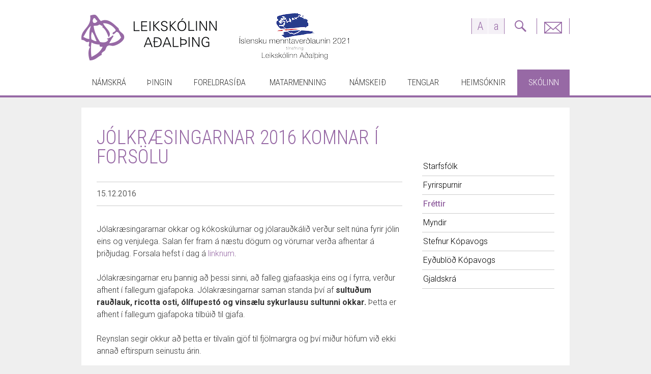

--- FILE ---
content_type: text/html; charset=iso-8859-1
request_url: https://www.adalthing.is/is/skolinn/frettir/jolkraesingarnar-2016-komnar-i-forsolu
body_size: 5088
content:
<!DOCTYPE html PUBLIC "-//W3C//DTD XHTML 1.0 Transitional//EN" "http://www.w3.org/TR/xhtml1/DTD/xhtml1-transitional.dtd">
<!--
		Stefna ehf. - Moya Vefumsjónarkerfi
		- - - - - - - - - - - - - - - - - -
		http://www.moya.is - stefna@stefna.is

		Moya - Útgáfa 1.16.1
		- - - - - - - - - - - - - - - - - -
-->
<html 
	xmlns:og="http://opengraphprotocol.org/schema/"
	xmlns:fb="http://www.facebook.com/2008/fbml"
	xmlns="http://www.w3.org/1999/xhtml"
	xml:lang="is"
	lang="is">
<head>
	<meta http-equiv="Content-Language" content="is" />
	<meta http-equiv="Content-Type" content="text/html; charset=iso-8859-1" />
	<meta name="description" content="Jólakræsingararnar okkar og kókoskúlurnar og jólarauðkálið verður selt núna fyrir jólin eins og venjulega. Salan fer fram á næstu dögum og vörurnar verða" />
	<meta name="author" content="Aðalþing" />
	<meta name="generator" content="Moya 1.16.1" />
	<meta property="og:image" content="https://www.adalthing.is/static/themes/2014/images/og.png?v15"/>
	<meta property="og:url" content="https://www.adalthing.is/is/skolinn/frettir/jolkraesingarnar-2016-komnar-i-forsolu"/>
	<meta property="og:site_name" content="Leiksk&oacute;linn A&eth;al&thorn;ing"/>
	<meta property="og:description" content="J&oacute;lakr&aelig;singararnar okkar og k&oacute;kosk&uacute;lurnar og j&oacute;larau&eth;k&aacute;li&eth; ver&eth;ur selt n&uacute;na fyrir j&oacute;lin eins og venjulega. Salan fer fram &aacute; n&aelig;stu d&ouml;gum og v&ouml;rurnar ver&eth;a"/>
	<meta property="og:type" content="article"/>

	<title>Jólkræsingarnar 2016 komnar í forsölu | Leikskólinn Aðalþing</title>
	<link href="/is/feed" rel="alternate" type="application/rss+xml" title="RSS - Fréttir" />
	<link href="/static/mcss/mcss_2014_20211019_125319.safari.css?v15" media="screen" rel="stylesheet" type="text/css" />
	<link href="https://fonts.googleapis.com/css?family=Roboto:300,400,500,700|Roboto+Condensed:300,400,700" media="screen" rel="stylesheet" type="text/css" />
	<link href="/_moya/js/jquery/fancybox/2.1.4/jquery.fancybox.css?v15" media="screen,projection" rel="stylesheet" type="text/css" />
	<link href="/static/themes/2014/print.css?v15" media="print" rel="stylesheet" type="text/css" />
	<link href="/is/skolinn/frettir/jolkraesingarnar-2016-komnar-i-forsolu" rel="canonical" />
	<link href="/favicon.ico" rel="icon" type="image/x-icon" />
	<link href="/favicon.ico" rel="shortcut icon" type="image/x-icon" />
	<script type="text/javascript" src="/_moya/js/jquery/core/jquery-1.6.4.min.js?v15"></script>
	<script type="text/javascript" src="/_moya/js/moya.js?v15"></script>
	<script type="text/javascript" src="/_moya/js/jquery/fancybox/2.1.4/jquery.fancybox.pack.js?v15"></script>
	<script type="text/javascript" src="/_moya/js/jquery/cookie/jquery.cookie.js?v15"></script>
	<script type="text/javascript" src="/static/themes/2014/js/site.js?v15"></script>	
	
</head>
<body class="news newsView">
	<a name="siteTop" id="siteTop" class="hide">&nbsp;</a>
		
	<div id="page">
				<div id="content">
			<div id="access" class="hide">
				<h4>Flýtilyklar</h4>
				<ul>
					<li><a href="#mainmenu">Valmynd</a></li>
					<li><a href="#center">Meginm&aacute;l</a></li>
					<li><a href="#divisions">Deildarval</a></li>
				</ul>
			</div>
			<div id="header">
				<div class="logo">
					<a href="/is">
						<img alt="Logo" src="/static/themes/2014/images/logo.png"/>
					</a>
					<div class="extraLogo">
						<img alt="Íslensku menntaverðlaunin 2021 tilnefning" src="/static/files/utlit/menntalogo.png"/>
					</div>
				</div>
				<div class="background"></div>
			</div>
			<div id="wrapper">
				<div id="container">
					<div id="center">
												<div id="notice">
													</div>
												
<div id="news" class="box">
	<div class="boxTitle"><h1>Jólkræsingarnar 2016 komnar í forsölu</h1></div>
        <div class="boxText">
		<div class="entry noImage">
	<div class="entryInfo">
			<span class="date">
					15.12.2016			</span>
	</div>	<div class="entryContent">
				<p>Jólakræsingararnar okkar og kókoskúlurnar og jólarauðkálið verður selt núna fyrir jólin eins og venjulega. Salan fer fram á næstu dögum og vörurnar verða afhentar á þriðjudag. Forsala hefst í dag á <a href="http://www.adalthing.is/is/moya/formbuilder/index/index/jolakraesingar-2016">linknum</a>.</p>
<p style="text-align: left;">Jólakræsingarnar eru þannig að þessi sinni, að falleg gjafaaskja eins og í fyrra, verður afhent í fallegum gjafapoka. Jólakræsingarnar saman standa því af <strong>sultuðum rauðlauk, ricotta osti, ólífupestó og vinsælu sykurlausu sultunni okkar.</strong> Þetta er afhent í fallegum gjafapoka tilbúið til gjafa.<br /><br />Reynslan segir okkur að þetta er tilvalin gjöf til fjölmargra og því miður höfum við ekki annað eftirspurn seinustu árin.<br /><br />Jólakræsingarnar kosta að þessu sinni ekki nema 2900 krónur. Þær verða afhentar 20. desember og greiðsluseðillinn birtist í heimabanka kaupenda. Eða eins og við segjum; Borða núna - borga seinna.<br /><br />Við bjóðum <strong>Jólarauðkálið</strong> okkar <strong>líka til sölu sérstaklega</strong> að þessu sinni og kostar askjan 700 krónur.<br /><br />Að auki bjóðum við <strong>jólakókoskúlurnar</strong> okkar, sykurlausa sælgætið sem slegist hefur verið um enda er það engu öðru sælgæti líkt. Poki með sex stykkjum af þessum jólakúlum kostar ekki nema 790 krónur.</p>
<p style="text-align: center;"><a href="http://www.adalthing.is/is/moya/formbuilder/index/index/jolakraesingar-2016">Hér er hægt að panta í forsölu. Vörurnar seljast alltaf upp. </a> <br /><br /></p>
<p style="text-align: center;"> </p>
<p style="text-align: center;">Með jólakveðju frá<br />matgæðingunum í Aðalþingi</p>	</div>
	<div class="entryFooter">
				<a class="back" href="" onclick="javascript:history.back();return false;">Til baka</a>
	</div>
	<br class="clear"/>
	</div>

	</div>
</div>											</div>
				</div>
				<div id="left">
					
<div id="mainmenu" class="box">
	<div class="boxTitle"><h3>Valmynd</h3></div>
        <div class="boxText">
		<ul class="menu mmLevel1 " id="mmm-5"><li class="ele-namskra si level1 first ord-1"><a title="Námskrá" href="/is/namskra"><span>Námskrá</span></a></li><li class="ele-thingin si level1 children ord-2"><a title="Þingin" href="/is/thingin"><span>Þingin</span></a><ul class="menu mmLevel2 hide" id="mmm-16"><li class="ele-hrafnathing si level2 children first ord-1"><a title="Hrafnaþing" href="/is/thingin/hrafnathing"><span>Hrafnaþing</span></a><ul class="menu mmLevel3 hide" id="mmm-28"><li class="ele-starfsmenn si level3 first last ord-1"><a title="Starfsmenn" href="/is/thingin/hrafnathing/starfsmenn"><span>Starfsmenn</span></a></li></ul></li><li class="ele-louthing si level2 children ord-2"><a title="Lóuþing" href="/is/thingin/louthing"><span>Lóuþing</span></a><ul class="menu mmLevel3 hide" id="mmm-29"><li class="ele-starfsmenn si level3 first last ord-1"><a title="Starfsmenn" href="/is/thingin/louthing/starfsmenn"><span>Starfsmenn</span></a></li></ul></li><li class="ele-rjupnathing si level2 children ord-3"><a title="Rjúpnaþing" href="/is/thingin/rjupnathing"><span>Rjúpnaþing</span></a><ul class="menu mmLevel3 hide" id="mmm-30"><li class="ele-starfsmenn si level3 first last ord-1"><a title="Starfsmenn" href="/is/thingin/rjupnathing/starfsmenn"><span>Starfsmenn</span></a></li></ul></li><li class="ele-spoathing si level2 children last ord-4"><a title="Spóaþing" href="/is/thingin/spoathing"><span>Spóaþing</span></a><ul class="menu mmLevel3 hide" id="mmm-31"><li class="ele-starfsmenn si level3 first last ord-1"><a title="Starfsmenn" href="/is/thingin/spoathing/starfsmenn"><span>Starfsmenn</span></a></li></ul></li></ul></li><li class="ele-foreldrasida si level1 children ord-3"><a title="Foreldrasíða" href="/is/foreldrasida"><span>Foreldrasíða</span></a><ul class="menu mmLevel2 hide" id="mmm-17"><li class="ele-barnaefni si level2 first last ord-1"><a title="Starfsreglur foreldraráðs og fundargerðir" href="/is/foreldrasida/barnaefni"><span>Starfsreglur foreldraráðs og fundargerðir</span></a></li></ul></li><li class="ele-matarmenning si level1 children ord-4"><a title="Matarmenning" href="/is/matarmenning"><span>Matarmenning</span></a><ul class="menu mmLevel2 hide" id="mmm-23"><li class="ele-inngangur si level2 first ord-1"><a title="Inngangur" href="/is/matarmenning#inngangur"><span>Inngangur</span></a></li><li class="ele-hollur-og-godur-matur si level2 ord-2"><a title="Hollur og góður matur" href="/is/matarmenning#hollur"><span>Hollur og góður matur</span></a></li><li class="ele-myndband-hollur-og-godur-matur si level2 ord-3"><a title="Myndband - hollur og góður matur" href="/is/matarmenning#myndband2"><span>Myndband - hollur og góður matur</span></a></li><li class="ele-hrein-faeda-slowfood si level2 ord-4"><a title="Hrein fæða - slowfood" href="/is/matarmenning#slowfood"><span>Hrein fæða - slowfood</span></a></li><li class="ele-myndband-matur-fra-grunni si level2 ord-5"><a title="Myndband - matur frá grunni" href="/is/matarmenning#myndband1"><span>Myndband - matur frá grunni</span></a></li><li class="ele-um-maltidir-i-adalthingi si level2 ord-6"><a title="Um máltíðir í Aðalþingi" href="/is/matarmenning#maltid"><span>Um máltíðir í Aðalþingi</span></a></li><li class="ele-undirbuningur-breytinga si level2 ord-7"><a title="Undirbúningur breytinga" href="/is/matarmenning#undirbuningur"><span>Undirbúningur breytinga</span></a></li><li class="ele-fyrsti-thattur-undirbunings si level2 ord-8"><a title="Fyrsti þáttur undirbúnings" href="/is/matarmenning#fyrsti"><span>Fyrsti þáttur undirbúnings</span></a></li><li class="ele-annar-thattur-undirbunings si level2 ord-9"><a title="Annar þáttur undirbúnings" href="/is/matarmenning#annar"><span>Annar þáttur undirbúnings</span></a></li><li class="ele-thridji-thattur-undirbunings si level2 ord-10"><a title="Þriðji þáttur undirbúnings " href="/is/matarmenning#tridji"><span>Þriðji þáttur undirbúnings </span></a></li><li class="ele-fjordi-thattur-undirbunings si level2 ord-11"><a title="Fjórði þáttur undirbúnings " href="/is/matarmenning#fjordi"><span>Fjórði þáttur undirbúnings </span></a></li><li class="ele-myndband-verkfaeri-vid-haefi si level2 ord-12"><a title="Myndband - verkfæri við hæfi" href="/is/matarmenning#myndband3"><span>Myndband - verkfæri við hæfi</span></a></li><li class="ele-kennslufraedi-ad-baki-matstofunnar si level2 ord-13"><a title="Kennslufræði að baki matstofunnar" href="/is/matarmenning#kennslufr"><span>Kennslufræði að baki matstofunnar</span></a></li><li class="ele-valdefling-barna si level2 ord-14"><a title="Valdefling barna" href="/is/matarmenning#valdefla"><span>Valdefling barna</span></a></li><li class="ele-myndband-hladbord si level2 ord-15"><a title="Myndband - hlaðborð" href="/is/matarmenning#myndband4"><span>Myndband - hlaðborð</span></a></li><li class="ele-myndband-simat-barnanna si level2 ord-16"><a title="Myndband - símat barnanna" href="/is/matarmenning#myndband5"><span>Myndband - símat barnanna</span></a></li><li class="ele-sjalfbaerni si level2 ord-17"><a title="Sjálfbærni" href="/is/matarmenning#sjalfbarni"><span>Sjálfbærni</span></a></li><li class="ele-myndband-audaefi-natturunnar si level2 ord-18"><a title="Myndband - auðæfi náttúrunnar" href="/is/matarmenning#myndband6"><span>Myndband - auðæfi náttúrunnar</span></a></li><li class="ele-fjolbreytni si level2 ord-19"><a title="Fjölbreytni" href="/is/matarmenning#fjolbreytni"><span>Fjölbreytni</span></a></li><li class="ele-laera-ad-thekkja-eigid-magamal si level2 ord-20"><a title="Læra að þekkja eigið magamál" href="/is/matarmenning#magamal"><span>Læra að þekkja eigið magamál</span></a></li><li class="ele-myndband-thekkja-sitt-magamal si level2 ord-21"><a title="Myndband - þekkja sitt magamál" href="/is/matarmenning#myndband7"><span>Myndband - þekkja sitt magamál</span></a></li><li class="ele-fagurfraedilegir-eiginleikar si level2 ord-22"><a title="Fagurfræðilegir eiginleikar" href="/is/matarmenning#fagur"><span>Fagurfræðilegir eiginleikar</span></a></li><li class="ele-myndband-fagurfraedi-i-matstofunni si level2 ord-23"><a title="Myndband - fagurfræði í matstofunni" href="/is/matarmenning#myndband8"><span>Myndband - fagurfræði í matstofunni</span></a></li><li class="ele-eftirfylgni-og-mat si level2 ord-24"><a title="Eftirfylgni og mat" href="/is/matarmenning#mat"><span>Eftirfylgni og mat</span></a></li><li class="ele-umsogn-foreldrarads-adalthings si level2 ord-25"><a title="Umsögn foreldraráðs Aðalþings" href="/is/matarmenning#for"><span>Umsögn foreldraráðs Aðalþings</span></a></li><li class="ele-askoranir si level2 ord-26"><a title="Áskoranir" href="/is/matarmenning#askorun"><span>Áskoranir</span></a></li><li class="ele-heimildir-og-lesefni si level2 ord-27"><a title="Heimildir og lesefni" href="/is/matarmenning#heimildir"><span>Heimildir og lesefni</span></a></li><li class="ele-matstofa-adalthings-matarmenning-sjalfbaerni-valdefling si level2 ord-28"><a title="PDF skjal - Matstofa Aðalþings - matarmenning – sjálfbærni – valdefling" href="http://www.adalthing.is/static/files/matarmenning/texti-um-matarmenningu-i-adalthingi.pdf"><span>PDF skjal - Matstofa Aðalþings - matarmenning – sjálfbærni – valdefling</span></a></li><li class="ele-undirtengill-2 si level2 ord-29"><a title="Fyrirlestur um matarmenningu í Aðalþingi" href="http://upptokur.hi.is/player/?r=ad1de228-fb02-4f55-a378-a2c40f4066bc"><span>Fyrirlestur um matarmenningu í Aðalþingi</span></a></li><li class="ele-myndband-um-matstofuna-i-adalthingi si level2 last ord-30"><a title="Myndband um matstofuna í Aðalþingi" href="https://www.youtube.com/watch?v=qmfT6H-heUI"><span>Myndband um matstofuna í Aðalþingi</span></a></li></ul></li><li class="ele-namskeid si level1 ord-5"><a title="Námskeið" href="/is/namskeid"><span>Námskeið</span></a></li><li class="ele-tenglar si level1 ord-6"><a title="Tenglar" href="/is/tenglar"><span>Tenglar</span></a></li><li class="ele-heimsoknir si level1 children ord-7"><a title="Heimsóknir" href="/is/heimsoknir"><span>Heimsóknir</span></a><ul class="menu mmLevel2 hide" id="mmm-21"><li class="ele-umsokn si level2 first last ord-1"><a title="Umsókn" href="/is/heimsoknir/umsokn"><span>Umsókn</span></a></li></ul></li><li class="ele-skolinn si level1 selectedLevel1 children last ord-8"><a title="Skólinn" href="/is/skolinn"><span>Skólinn</span></a><ul class="menu mmLevel2 " id="mmm-22"><li class="ele-starfsfolk si level2 first ord-1"><a title="Starfsfólk" href="/is/skolinn/starfsfolk"><span>Starfsfólk</span></a></li><li class="ele-fyrirspurnir si level2 ord-2"><a title="Fyrirspurnir" href="/is/skolinn/fyrirspurnir"><span>Fyrirspurnir</span></a></li><li class="ele-frettir si level2 selectedLevel2 active ord-3"><a title="Fréttir" href="/is/skolinn/frettir"><span>Fréttir</span></a></li><li class="ele-myndir si level2 ord-4"><a title="Myndir" href="/is/skolinn/myndir"><span>Myndir</span></a></li><li class="ele-stefnur-kopavogs si level2 ord-5"><a title="Stefnur Kópavogs" href="/is/skolinn/stefnur-kopavogs"><span>Stefnur Kópavogs</span></a></li><li class="ele-eydublod-kopavogs si level2 ord-6"><a title="Eyðublöð Kópavogs" href="/is/skolinn/eydublod-kopavogs"><span>Eyðublöð Kópavogs</span></a></li><li class="ele-gjaldskra si level2 last ord-7"><a title="Gjaldskrá" href="/is/skolinn/gjaldskra"><span>Gjaldskrá</span></a></li></ul></li></ul>
	</div>
</div>									</div>
				<div id="right">
										
<div id="box_sitemap_1" class="box box_sitemap box_ord_0 first">
	
        <div class="boxText">
		<ul class="menu mmLevel2 " id="-22"><li class="ele-starfsfolk si level2 first ord-1"><a title="Starfsfólk" href="/is/skolinn/starfsfolk"><span>Starfsfólk</span></a></li><li class="ele-fyrirspurnir si level2 ord-2"><a title="Fyrirspurnir" href="/is/skolinn/fyrirspurnir"><span>Fyrirspurnir</span></a></li><li class="ele-frettir si level2 selectedLevel2 active ord-3"><a title="Fréttir" href="/is/skolinn/frettir"><span>Fréttir</span></a></li><li class="ele-myndir si level2 ord-4"><a title="Myndir" href="/is/skolinn/myndir"><span>Myndir</span></a></li><li class="ele-stefnur-kopavogs si level2 ord-5"><a title="Stefnur Kópavogs" href="/is/skolinn/stefnur-kopavogs"><span>Stefnur Kópavogs</span></a></li><li class="ele-eydublod-kopavogs si level2 ord-6"><a title="Eyðublöð Kópavogs" href="/is/skolinn/eydublod-kopavogs"><span>Eyðublöð Kópavogs</span></a></li><li class="ele-gjaldskra si level2 last ord-7"><a title="Gjaldskrá" href="/is/skolinn/gjaldskra"><span>Gjaldskrá</span></a></li></ul>
	</div>
</div>				</div>
			</div>
			<div id="footer"></div>
			
<div id="divisions" class="box">
	<div class="boxTitle"><h3>Svæði</h3></div>
        <div class="boxText">
		<ul class="menu"><li class="is selected"><a href="/is"><span>Íslenska</span></a></li><li class="kristjan"><a href="23"><span>jamm</span></a></li></ul>
	</div>
</div>
			<div id="webtree">
				<a href="/is/moya/sitemap"><span>Veftré</span></a>
			</div>
			<div id="qn">
				<a id="qnContact" href="/is/skolinn/fyrirspurnir" title="Fyrirspurnir">Fyrirspurnir</a>
				<div id="searchBox">
					<form id="searchForm" name="searchForm" method="get" action="/is/moya/search/index/search">
<div id="elm_q" class="elm_text elm"><label for="q" class="noscreen optional">Leita</label>

<span class="lmnt"><input type="text" name="q" id="q" value="" alt="Leita..." class="text searchQ" /></span></div>
<div id="elm_submit" class="elm_submit elm">
<input type="submit" id="searchSubmit" value="Leita" /></div></form>				</div>
				<ul class="menu fontselect">
					<li class="fontLarger">
						<a href="#" title="Bigger font" id="fontBig">A</a>
					</li>
					<li class="fontLarger">
						<a href="#" title="Smaller font" id="fontSmall">a</a>
					</li>
				</ul>
			</div>
		</div>
	</div>
	<div id="footerInfo">
		<div id="footerContent">
			<div class="footerContent">
				<p>Leikskólinn Aðalþing  |  Aðalþingi 2  |  203 Kópvogur  |  S. 5150930  |  <a href="mailto:adalthing@adalthing.is">adalthing@adalthing.is</a> <a class="footerFb" href="https://is-is.facebook.com/people/A%C3%B0al%C3%BEing-Leiksk%C3%B3li/100004179513027" target="_blank"><img class="null" title="Aðalþing á Facebook" src="/static/files/utlit/fb.png" alt="Aðalþing á Facebook" /></a></p>			</div>
		</div>
		<div class="footerExtra">
			<a href="http://www.moya.is/?utm_source=footer&amp;utm_medium=logo&amp;utm_campaign=moya" target="_blank" class="login" id="moyaLoginLogo" title="Moya Vefumsjónarkerfi">moya</a><div id="fb-root"></div>
<script>(function(d, s, id) {
  var js, fjs = d.getElementsByTagName(s)[0];
  if (d.getElementById(id)) return;
  js = d.createElement(s); js.id = id;
  js.src = "//connect.facebook.net/is_IS/all.js#xfbml=1&appId=";
  fjs.parentNode.insertBefore(js, fjs);
}(document, 'script', 'facebook-jssdk'));</script>		</div>
	</div>
	
<script type="text/javascript">
<!--//--><![CDATA[//><!--

			moya.division = 'is';
			moya.lang = 'is';
			moya.login.init('moyaLoginLogo', 'is');
			moya.fancybox.init();
		
$(function() { $("a.fancybox").fancybox({ helpers:{ title:{ type:"inside" },media:true },openEffect:"elastic",closeEffect:"elastic" }); });
$(function() { $("a.slideshow").fancybox({ helpers:{ title:{ type:"inside" },buttons:true,media:true },openEffect:"elastic",closeEffect:"elastic",playSpeed:4000,prevEffect:"none",nextEffect:"none",closeBtn:false }); });
$(function() { moya.search.init(); });

//--><!]]>
</script>
</body>
</html>


--- FILE ---
content_type: text/css
request_url: https://www.adalthing.is/static/mcss/mcss_2014_20211019_125319.safari.css?v15
body_size: 11155
content:
/* --------------------------------------------------------------

   reset.css
   * Resets default browser CSS.

   Based on work by Eric Meyer:
   * meyerweb.com/eric/tools/css/reset/
     v1.0 | 20080212
   
-------------------------------------------------------------- */

html, body, div, span, applet, object, iframe,
h1, h2, h3, h4, h5, h6, p, blockquote, pre,
a, abbr, acronym, address, big, cite, code,
del, dfn, em, font, ins, kbd, q, s, samp,
small, strike, strong, sub, sup, tt, var,
b, u, i, center,
dl, dt, dd, ol, ul, li,
fieldset, form, label, legend {
	margin: 0;
	padding: 0;
	border:0;
	outline: 0;
	font-size: 100%;
	vertical-align: baseline;
	background: transparent;
}

table, caption, tbody, tfoot, thead, tr, th, td {
	padding: 0;
}
/* table can't have margin: 0; then align center wont work. @thrstn */
caption, tbody, tfoot, thead, tr, th, td {
	margin: 0;
}

blockquote, q {
	quotes: none;
}
blockquote:before, blockquote:after,
q:before, q:after {
	content: '';
	content: none;
}

/* remember to define focus styles! */
:focus {
	outline: 0;
}

/* remember to highlight inserts somehow! */
ins {
	text-decoration: none;
}
del {
	text-decoration: line-through;
}

/* tables still need 'cellspacing="0"' in the markup */
table {
	border-collapse: collapse;
	border-spacing: 0;
}

/* --------------------------------------------------------------

   typography.css
   * Sets up some sensible default typography.

   Based on work by:
   * Nathan Borror     [playgroundblues.com]
   * Jeff Croft        [jeffcroft.com]
   * Christian Metts   [mintchaos.com]
   * Wilson Miner      [wilsonminer.com]

   Read more about using a baseline here:
   * alistapart.com/articles/settingtypeontheweb

-------------------------------------------------------------- */

/* Headings
-------------------------------------------------------------- */

h1,h2,h3,h4,h5,h6 { font-weight: 700;line-height:1.2 }
h1 { font-size: 2.5em; margin-bottom: 0.5em; }
h2 { font-size: 1.8em; margin-bottom: 0.75em; }
h3 { font-size: 1.5em; margin-bottom: 1em; }
h4 { font-size: 1.2em; margin-bottom: 1.25em; }
h5 { font-size: 1em; font-weight: bold; margin-bottom: 1.5em; }
h6 { font-size: 1em; font-weight: bold; }

h1 img, h2 img, h3 img,
h4 img, h5 img, h6 img {
  margin:0;
}


/* Text elements
-------------------------------------------------------------- */

p           { margin: 0 0 1.5em;}

blockquote  { margin: 1.5em; color: #666; font-style: italic; }
strong      { font-weight: bold; }
small	    { font-size: 0.834em;}
em,dfn      { font-style: italic;}
dfn         { font-weight: bold; }
sup, sub    { line-height: 0; }
sub 	    { vertical-align:sub}
sup	    { vertical-align:super}

abbr,
acronym     { border-bottom: 1px dotted #666; }
address     { margin: 0 0 1.5em; font-style: italic; }
del         { color:#666; }

pre,code    { margin: 1.5em 0; white-space: pre; }
tt          { display: block; margin: 1.5em 0; line-height: 1.5; }
pre,code,tt { font: 1em 'andale mono', 'lucida console', monospace; line-height: 1.5; }


/* Lists
-------------------------------------------------------------- */

li ul,
li ol       { margin:0 1.5em; }
ul, ol      { margin: 0 1.5em 1.5em 3em; }

ul          { list-style: square outside; }
ul ul	    { list-style: circle outside; }
ol          { list-style: decimal outside; }
ol ol	    { list-style: lower-alpha outside; }

dl          { margin: 0 0 1.5em 0; }
dl dt       { font-weight: bold; }
dd          { margin:0 0 0 1.5em;}


/* Tables
-------------------------------------------------------------- */

th          { font-weight:700;font-size:90%;border-bottom:1px solid #eee; }
th,td       { padding: 2px; }
tfoot       { font-style: italic; }


/* Misc classes
-------------------------------------------------------------- */

.small      { font-size: .8em; margin-bottom: 1.875em; line-height: 1.875em; }
.large      { font-size: 1.2em; line-height: 2.5em; margin-bottom: 1.25em; }
.noscreen,
.hidden,
.hide       { display: none; }
.clear		{ clear:both; }

/* --------------------------------------------------------------

   forms.css
   * Sets up some default styling for forms
   * Gives you classes to enhance your forms

   Usage:
   * For text fields, use class .title or .text

-------------------------------------------------------------- */

label       { font-weight:400;font-size:13px;line-height:26px; }
fieldset    { padding:1.4em; margin: 0 0 1.5em 0; border: 1px solid #ccc; }
legend      { font-weight: bold; padding: 0 1em; }


/* Form fields
-------------------------------------------------------------- */

input, textarea, select, button {
	margin-bottom:0.1em;
	padding:4px;
}

input.text, input[type=text], input[type=password] {
	border: 1px solid #ccc;
}
input.submit, input[type=submit],
input.cancel, button {
	padding:3px 6px;
}

textarea { 
	width:98%;
	height:100px;
	font-size:1em;
	border:1px solid #ccc;
}

form dd {
	margin:0 0 10px;	
}

form ul.errors {
	list-style:none;
	border:1px solid #73000e;;
	width:50%;
	padding:4px 8px;
	font-size:10px;
	background:#f8caca;
	margin:0;
}

/* Success, notice and error boxes
-------------------------------------------------------------- */
.message {
	max-width:950px;
}
.message .error,
.message .success,
.message .fatalerror,
.message .warning,
.message .notice {
    border-style:solid;
    border-width:1px;
    padding:12px 12px 12px 48px;
    color:#111;
}
.message .fatalerror {
    background:#411419 url('/_moya/images/modules/Stop.png') no-repeat 8px 50%;
    border-color:#8e111e;
    font-weight:700;
    color:#fff;
}
.message .error {
	background:#f8caca url('/_moya/images/modules/Close.png') no-repeat 8px 50%;
    border-color:#73000e;
}
.message .success {
	background:#cec url('/_moya/images/modules/Confirm.png') no-repeat 8px 50%;
    border-color:#52894e;
}
.message .warning{
	background:#fbf4de url('/_moya/images/modules/Warning.png') no-repeat 8px 50%;
    border-color:#e0d2a3;
}

.message .notice {
    background:#dbe5f4 url('/_moya/images/modules/Info.png') no-repeat 8px 50%;
    border-color:#5e7b8f;
}
.labelled {
	color: #999;
}

small.description {
    display:block;
}

/********************
* Formbuilder styles
*********************/

div.elm_text .size_small, .elm_emailAddress .size_small  {
	width:100px;
}
div.elm_text .size_medium, .elm_emailAddress .size_medium {
	width:200px;
}
div.elm_text .size_large, .elm_emailAddress .size_large  {
	width:300px;
}
div.elm_textarea .size_small {
	height:100px;
}
div.elm_textarea .size_medium {
	height:200px;
}
div.elm_textarea .size_large {
	height:300px;
}
div.elm_radio span.lmnt label {
	display:inline;
	border:none;
	background-color:#fff;
	height:auto;
}
div.elm_captcha .captchaImg {
    margin-bottom: 5px;
}
div.elm {
	margin-bottom: 10px;
}
div.elm label {
	display:block;
}
div.elm label.hidden {
    display: none;
}
body.admin div.elm label.hidden {
    display: block;
}
div.elm_checkbox label {
	display:inline;
}
div.elm .error {
	font-size:10px;
	background-color:#f8caca;
	border: 1px solid #73000e;
	padding:2px;
}
div.elm_controls {
	margin-top:10px;
}

#formbuilder div.elm_controls {
    clear:left;
}

.elm_multiCheckbox br {
    display:none;
}

fieldset.col2 {
    float:left;
    width:48%;
    margin-right: 2%;
    box-sizing:border-box;
    -moz-box-sizing:border-box;
    -webkit-box-sizing:border-box;
}

fieldset.col1 {
    clear:left;
}

fieldset.hideLegend legend {
    display:none;
}

fieldset.hideBorder {
    border: none;
    margin: 0;
    padding: 0;
}
/* Notað í formbuilder, má kannski laga til þar */
form div.error {
   border:1px solid #73000e;;
   width:50%;
   padding:4px 8px;
   font-size:10px;
   background:#f8caca;
   margin:0;
}
img.icon {
	vertical-align:middle;
}
a .icon {
	border:0;
}
.jip .icon {
	margin-right:4px;
}

li.icon{
	padding-left:10px;
}

li.icon > a {
	background-image:url('/_moya/icons/Package.png') !important;
	background-repeat: no-repeat !important;
	background-position: 10px 50% !important;
}

li.icon.news > a {background-image:url('/_moya/icons/News.png') !important;}
li.icon.gallery > a {background-image:url('/_moya/icons/Photo_Double.png') !important}
li.icon.elfinder > a,li.icon.fileman > a {background-image:url('/_moya/icons/File_Closed.png') !important;}
li.icon.page > a {background-image:url('/_moya/icons/Document.png') !important;}
li.icon.mainmenu > a {background-image:url('/_moya/icons/Relationship_Data.png') !important;}
li.icon.sitemap > a {background-image:url('/_moya/icons/Relationship_Data.png') !important;}
li.icon.user > a {background-image:url('/_moya/icons/User.png') !important;}
li.icon.users > a {background-image:url('/_moya/icons/Group.png') !important;}
li.icon.settings > a {background-image:url('/_moya/icons/Settings.png') !important;}
li.icon.logout > a {background-image:url('/_moya/icons/Arrow_Undo.png') !important;}
li.icon.adman > a {background-image:url('/_moya/icons/Schedule_Verb.png') !important;}
li.icon.fyrirspurnir > a {background-image:url('/_moya/icons/Contact.png') !important;}
li.icon.konnun > a {background-image:url('/_moya/icons/Chart_Bar.png') !important;}
li.icon.search > a {background-image:url('/_moya/icons/Search.png') !important;}
li.icon.tube > a {background-image:url('/_moya/icons/Movie.png') !important;}
li.icon.user > a {background-image:url('/_moya/icons/User.png') !important;}
li.icon.mailinglist > a {background-image:url('/_moya/icons/Entry.png') !important;}
li.icon.rssreader > a {background-image:url('/_moya/icons/RSS.png') !important;}
li.icon.forums > a {background-image:url('/_moya/icons/Conversation.png') !important;}
li.icon.employees > a {background-image:url('/_moya/icons/Group.png') !important;}
li.icon.deildarstjorn > a {background-image:url('/_moya/icons/Hierarchy.png') !important;}
li.icon.mos > a {background-image:url('/_moya/icons/Shopping_Cart_Secure.png') !important;}
li.icon.look > a {background-image:url('/_moya/icons/Colour_Palette.png') !important;}
li.icon.logger > a {background-image:url('/_moya/icons/History.png') !important;}
li.icon.efnisflokkar > a {background-image:url('/_moya/icons/Category.png') !important;}
li.icon.boxman > a {background-image:url('/_moya/icons/Schedule_Noun.png') !important;}
li.icon.module > a {background-image:url('/_moya/icons/Module.png') !important;}
li.icon.formbuilder > a {background-image:url('/_moya/icons/Form.png') !important;}


.entries{
	margin:0;
}
.entry{
	list-style:none;
	margin-top:0.5em;
}
.entryTitle{
	margin:0 4px 0 0;
}
.entryContent{
	clear:left;
}
.entryFooter{
	clear:both;
}
.entryInfo{
	font-size:10px;
	clear:left;
}
.entries .entryInfo {
    clear: none;
}
.entryImage{
	float:left;
}
.entryImage img {
	border:0;
}
.entryImageText{
	max-width: 100%;
	padding:0 1em 1em;
	font-style:italic;
	text-align:center;
}
.entryResources li {
	list-style:none;
}
.entryLabel{
	font-weight:700;
}
.entryValue{
	margin-bottom:1em;
}

/** MODULE SPECIFIC **/

/*adverts*/
#adman .preview, #adman #tab1 > img {
	float:right;
	margin:10px;
	max-width:320px;
	max-height:320px;
	height: auto;
}
#adman .preview img{
	width:100% !important;
	height:auto !important;
}

.strevda ul {
	list-style:none;
	margin:0;
}
.strevda li {
	position:relative;
}
.strevda .typetag {
	font-size:9px;
	text-transform: uppercase;
	background:#eee;
	background:rgba(0, 0, 0, 0.1);
	color:#666;
	padding:1px 4px;

	position:absolute;
	top:-14px;
	left:0;
}
	.strevda .typetag.type2 {
		background:#ff9;
		background:rgba(255, 255, 120, 0.4);
		color:#990;
	}

/*employees*/
#employees .entryImage {
	float:right;
}
#employees .sub {
	padding-left:1em;
}
#employees .staff {
	margin-bottom:14px
}
#center #employees .branch {
	margin-bottom:0;
	padding-bottom:8px;
	clear:left;
}
#employees .toolbar,#employees .branch {
	border-bottom:1px solid #ccc;
}
	#center #employees .branch a {
		color:#000
	}
#employees .toolbar,#employees .staff {
	float:left;
	width:100%;
	clear:left;
}
#employees .open {
	padding:1px;
	outline:1px solid #ccc;
	border:1px solid #fff;
	background:#f2f2f2;
	-moz-box-sizing:border-box;
	-webkit-box-sizing:border-box;
	box-sizing:border-box;
}
	#employees .toolbar li {
		float:left;
		display:block;
		padding:5px 0;
		margin-right:0;
		cursor:pointer;
	}
	#employees .open li {
		padding:3px 0 4px;
	}
	#employees .toolbar .first {
		width:40%;
		padding-left:4px;
	}
	#employees .open .first {
		padding-left:2px;
		padding-right:2px;
	}
	#employees .toolbar .middle {
		width:30%
	}
	#employees .toolbar .last {
		width:29%
	}
#employees .staff .content {
	border:1px solid #ccc;
	border-top:0;
	padding:10px;
	clear:left;
	-moz-box-sizing:border-box;
	-webkit-box-sizing:border-box;
	box-sizing:border-box;
	width:100%;
}
	#employees .content .image {
		float:left;
	}
		#employees .content .image img {
			border:1px solid #ccc;
			margin:3px 12px 10px 0;
		}
	#employees .content .description {
		overflow:auto
	}
		#employees .content .extra li {
			display:inline-block;
			margin-right:10px;
		}
#employees .content .actions {
	float:left;
	position:absolute;
	background:#fff;
	margin-top:3px;
	padding:0 3px 4px 3px;
	border-right:1px solid #ccc;
	border-bottom:1px solid #ccc;
}
#employees .noImage .actions {
	border:0;
	position:relative;
	float:none;
}

/*fileman*/
#filemanBrowser, #filemanToolbar {
	font-size:0.917em;
}
	#filemanBrowser .mimeicon {
		vertical-align:middle;
	}
	#filemanBrowser .folder {
		font-weight:700;
	}
#filemanToolbar {
	padding:6px 8px 10px;
	height:14px;
	background:url('/_moya/images/admin/admin_bg_white.png') repeat-x 0 0;
	border:1px solid #ddd;
}
	#filemanToolbar a{
		color:#333;
		text-decoration:none;
		margin-right:8px;
	}
	#filemanToolbar a:hover {
		text-decoration:underline;
	}
	#filemanToolbar input {
		float:right;
		width:210px;
		margin-top:-2px;
	}
	#filemanToolbar .icon {
		margin-right:4px;
	}

/*formbuilder*/
/********************
* Grid
*********************/

#formbuilder .grid .invisible {
	color:#aaa;
}

/********************
* Preview
*********************/
#formbuilder .preview_button {
	/*float:right;
	margin-top:-52px;*/
	width:148px;
	margin-bottom: 20px;
	font-weight: bold;
}
	#formbuilder .preview_icon_edit {
		background:url(/_moya/icons/Zoom_In.png) center right no-repeat;
		white-space:nowrap;
	}
	#formbuilder .preview_icon_preview {
		background:url(/_moya/icons/Write.png) center right no-repeat;
		white-space:nowrap;
	}
	#formbuilder .preview_icon_loading {
		background:url(/_moya/icons/Archive.png) center right no-repeat;
		white-space:nowrap;
	}
/********************
* Canvas
*********************/

#formbuilder .wrapper {
	position:relative;
}

#formbuilder .canvas {
	width:730px;
	float:left;
}
	#formbuilder .design_form {
		min-height: 300px;
	}
	#formbuilder .design_form .elm {
		margin-bottom:10px;
		position:relative;
		border: 1px solid #ddd;
		padding:5px;
		min-height: 25px;
	}
		#formbuilder .design_form .elm_pagebreak {
			font-size:16px;
			text-align:center;
			min-height:25px;
			border: 1px dashed #ddd;
		}
		#formbuilder .design_form .elm .controls {
			display:none;
			position:absolute;
			text-align:right;
			top:0px;
			right:0px;
			padding:3px;
			font-size:10px;
		}
			#formbuilder .design_form .elm .controls:hover {
				cursor:pointer;
			}
		#formbuilder .design_form .elm:hover {
			background-color: #eee;
			cursor: move;
		}
		#formbuilder .design_form label:hover {
			cursor: move;
		}
		#formbuilder .design_form label span:hover {
			cursor: text;
			background-color: #FCEFA1;
		}
		#formbuilder .design_form .label_edit {
			font-size:11px;
			font-weight:700;
			background-color:#FCEFA1;
			width:200px;
			padding: 5px;
		}
		#formbuilder .design_form .label_ok {
			margin-left:5px;
			text-decoration:none;
		}
#formbuilder .canvas_footer {
	border-top: 1px solid #DDDDDD;
	width:730px;
	padding:10px 0 10px 0;
	clear:left;
}
#formbuilder .empty_placeholder {
	color: #aaa;
}
#formbuilder .elm {
    overflow: hidden;
}
#formbuilder .elm_payment label.quantity {
    clear: both;
    float: left;
    margin-right: 10px;
}
#formbuilder .elm_payment input {
    float: left;
    width: 35px;
}
#formbuilder .elm_payment .price {
    float: left;
}

/********************
* Palette
*********************/

#formbuilder .item_menu {
	position:fixed;
	right:20px;
	top:50px;
	z-index:9999;
}
#formbuilder .palette {
	border-bottom: 1px solid #aaa;
	margin-bottom:20px;
	display: none;
}

	#formbuilder .palette .item {
		padding:8px;
	}
		#formbuilder .palette .item:hover {
			cursor: move;
		}
		#formbuilder .palette .collapsed {
			display:none;
		}
		#formbuilder .palette .icon_go, .palette .icon_down {
			position:absolute;
			top:8px;
			left:5px;
		}
		#formbuilder .palette .icon_go {
			display:none;
		}

		#formbuilder .icon_group {
			position:absolute;left:80%;top:5px;
		}

		#formbuilder .item_group div {
			padding: 8px 0 8px 30px;
		}

		#formbuilder .item_list .last {
			border-bottom:none;
		}

		#formbuilder .item_group {
			position:relative;
			cursor:pointer;
		}

#formbuilder div.palette_header.open {
	background: url(/_moya/images/formbuilder_palette_header_down_bg.png) no-repeat;
	width: 150px;
	height: 16px;
	text-indent: -9999px;
	cursor: default;
}
#formbuilder div.palette_header.closed {
	background: url(/_moya/images/formbuilder_palette_header_up_bg.png) no-repeat;
	width: 150px;
	height: 36px;
	padding-top: 5px;
	text-transform: uppercase;
	text-align: center;
	cursor: default;
}

/********************
* Palette Settings
*********************/
form#fsettings {
    height: 500px;
}
#formbuilder .settings {
	width:150px;
}
#formbuilder .settings dl {
	font-size:10px;
	padding: 5px 0 0 5px;
}
	#formbuilder .settings dd {
		margin: 0 0 6px 0;
	}
	#formbuilder .settings a {
		padding: 0 0 0 5px;
	}
#settings_dialog .elm_radio {
	margin-bottom:0;
}
#elm_settings_emailAddress label {
	display:none;
}
#elm_settings_confirmVal label {
	display:none;
}

#formbuilder #settings_button {
	width:148px;
	margin-bottom: 20px;
	font-weight: bold;
}	

#formbuilder .settings_icon {
	background:url(/_moya/icons/Settings.png) center right no-repeat;
	white-space:nowrap;
}
#formbuilder div.admin {
    visibility: hidden;
}

/********************
* Status
*********************/

#formbuilder .status {
	border-top: 1px dotted #ddd;
	border-bottom: 1px dotted #ddd;
	margin-bottom:20px;
	color:#333;
	font-size: 90%;
	padding: 10px 0;
}
#formbuilder .status .bold {
	font-weight: 700;
}

/********************
* Submission
*********************/

#formbuilder .submission td {
	vertical-align: top;
}
#formbuilder .submission th {
	text-align: left;
}
#formbuilder .submission ul {
	list-style: circle inside;
	margin:0;
}
#formbuilder .elm_mailinglist {
	position: relative;
	padding-top:10px !important;
}
	#formbuilder .elm_mailinglist label {
		position:absolute;
		left:30px;
		top:6px;
	}
#formbuilder .item_placeholder, #formbuilder .item_process {
	border: 1px solid #ddd;
	height: 50px;
	margin-bottom:10px;

}
#formbuilder .item_process {
	background: url(/_moya/images/mini-loader.gif) no-repeat center;
}
#formbuilder a.unread {
	font-weight: 700;
}
/********************
* Export
*********************/

#formbuilder .exportOptions {
	text-align:right;
}
#formbuilder .exportOptions li {
	display: inline;
	list-style-type: none;
	padding-left: 20px;
}
#formbuilder .exportOptions img {
	padding-right: 3px;
}

#formbuilder .maxSubmissionsError {
	background-color:#F8CACA;
	border:1px solid #73000E;
	padding:8px;
	margin:8px 0;
	border-radius: 4px;
}


/*gallery*/
#gallery .entry {
	overflow:auto;
	border-bottom:1px solid #ccc;
	padding-bottom:16px;
	margin-bottom:16px;
}
	#gallery .entry .image {
		float:left;
		margin:0 14px 14px 0;
	}
	#gallery .entries .entry .image {
		margin-bottom:0;
	}
		#gallery .entry .image img {
			 border:1px solid #666;
		}
	#gallery .entry .title {
		overflow:auto;
	}
		#gallery .entry .title h4 {
			float:left;
		}
		#gallery .entry .title ul, #gallery .info ul {
			float:left;
			clear:left;
			list-style:none;
			margin:0;
			font-size:12px;
			color:#999;
		}
		#gallery .entry .title li, #gallery .info li {
			float:left;
			padding:0 6px;
		}
			#gallery .entry .title li.count, #gallery .info li.count {
				padding-left:0
			}
	#gallery .entry .info hr {
		margin:16px 0 20px;
	}
#gallery .paginators {
	float:right;
	font-size:1.231em;
	color:#fff;
	margin:0 10px 12px 0;
}
	#gallery .paginators a, #gallery .paginators span {
		line-height:28px;
		background:#999;
		color:#fff;
		display:block;
		float:left;
		margin-left:1px;
		min-width:13px;
		padding:0 2px;
		text-align:center;
	}
	#gallery .paginators span {
		background:#ccc;
	}
	#gallery .paginators .stepper {
		background:#666;
		min-width:19px;
		font-size:1.385em
	}
	#gallery .paginators .stepperText {display:none}
#gallery.single .back  {
	display:none
}
#gallery.single .image {
	text-align:center;
	margin-top:14px
}
#gallery.single .paginator .next{
	float:right;
}
#gallery .sortableAlbums {
	max-height: 400px;
}
#gallery .sortableAlbums li {
	min-height:48px;
}
#gallery .quickOrder {
	text-align: right;
	width: 98%;
}
#gallery .ordType {
	display: block;
	border: 1px solid #E3E3E3;
	border-bottom: none;
}
#gallery .ordType .radio {
	margin: 0 5px 0 5px;
	vertical-align: middle;
}
#gallery #sortList {
	border-top: none;
}

/*konnun*/
.percsvar {
	background: #222 url(/_moya/images/adminbar-bg.png) repeat-x;
}
.spurning, .svar {
	margin-bottom:.5em;
}
.konnun label{
	display:block;
	margin:0.4em 0 0.4em 1.3em;
}
.konnun input {
	float:left;
	margin:0 0.3em;
}
.konnun input.submit {
	float:none;
	margin:0.2em 0;
}

/*news*/
#news .entryImage {
	margin:0 0 0 20px;
	float:right;
}
#news .entries .entryImage {
	float:left;
	margin:0 20px 0 0;
}
#news .entryImage img {
	border:1px solid #666;
}
#news .entry .entryContent {
	clear:none;
}
#news .entry {
	padding-bottom:16px;
	border-bottom:1px solid #ccc;
	margin-bottom:16px;
}
#news .entryFooter {
	clear:left;
	float:left;
	width:100%;
	border-top:1px solid #ccc;
	padding-top:12px;
}
#news .more {
	white-space:nowrap;
}
#news .back {
	float:left;
}
#news .social {
	float:right;
}
.news_autopublish,.news_unpublished,.news_calendaronly,.news_sticky {
	padding:0 5px;
	margin:0 5px 0 0;
	background:#33a;
}
.news_unpublished {
	background:#a33;
}
.news_calendaronly {
	background:#aa3;
}
.news_sticky {
	background:#3aa;
}

.news_calendar {
	width:100%
}
.calendar-day-red {
	color:#f00
}
.calendar-day-today {
	font-weight:700;
	background-color:#f3f3f6;
}
.news_calendar td, .calendar-month {
	text-align:center
}
.calendar-month {
	border-bottom:1px solid #eee;
}
.calendar-day, .calendar-day-red, .calendar-day-today{
	border:1px solid #eee;
}

#eventsBox .entryInfo {
	margin-bottom:0;
}
#eventsBox .entryTitle {
	float:none;
	margin-bottom:0.5em;
}

#commentlist .entryInfo {
	float:left;
	margin:0 4px 0 0;
}
#commentlist .entry {
	border-top:1px solid #eee;
	border-bottom:1px solid #eee;
	padding:8px;
	margin-bottom:1em;
}
#commentlist .altRow {
	background:#fafbfc
}

.calSummaryNav {
	margin-bottom:1.5em;
}
	.calSummaryNav li {
		display:inline;
		margin-right:18px;
	}

#news .paginationControl {
	float:right;
	clear:none
}
#news .pagerContent {
	float:right;
	text-align:center;
}
#news .pagerContent > span, #news .pagerContent a {
	background: #999;
	font-size: 14px;
	color: #fff;
	line-height: 30px;
	height: 30px;
	width: 30px;
	display: block;
	float: left;
	margin-right: 2px;
}
#news .pagerContent > span.disabled, #news .pagerContent a.disabled {
	background: #ccc;
	color: #999;
}
#news .pagerContent .stepper {
	background: #666;
	font-size: 1.8em;
}

/*search*/
.searchResults {
	clear:left;
}
.searchResults ol.items{
	list-style: none;
	margin: 0;
}
	.searchResults ol.items li {
		border: 1px solid #ccc;
		margin: 10px 0;
		padding: 10px;
	}
	.searchResults ol.items li:hover {
		background: #f3f3f3;
	}
	.searchResults ol.items .rank {
		float:right;
		margin: -11px -11px 0 0;
		padding:2px 5px;
		border: 1px solid white;
		border-bottom-color: #ccc;
		border-left-color: #ccc;
		background: #fff;
		color:#333;
	}
	.searchResults ol.items .debug {
		font-size: 75%;
		color:#999;
		text-align:right;
		display:none
	}
	  .searchResults ol.items .debug span {
		  display: inline-block;
		  margin-right: 10px;
	  }
	.searchResults ol.items .img {
		margin-right: 10px;
		float:left;
	}
	.searchResults ol.items .content{
		margin: 5px;
	}
	.searchResults ol.items em {
		background:#e8e8e8;
		padding: 0 2px;
		font-style:normal;
		display: inline-block;
	}
	.searchResults ol.items li.album ul.albumImages li {
		display: inline-block;
		padding: 2px;
		height: auto;
		border: 1px solid #ccc;
		margin: 0 0;
	}
	.searchResults ul.pagination {
		margin: 20px auto;
		padding-left: 20px;
		height: 36px;

	}
		.searchResults ul.pagination li {
			float: left;
			display: block;
			border-top: #ccc 1px solid;
			border-bottom: #ccc 1px solid;
			border-left: #ccc 1px solid;
			border-right: #ccc 1px solid\9; /* IE8 and below */
			background: #fdfdfd; /* for non-css3 browsers */
			text-align: center;
		}

		.searchResults ul.pagination li:last-child {
			border-right: #ccc 1px solid;
		}

		.searchResults ul.pagination li:first-child, .searchResults ul.pagination li:last-child {
			padding: 10px 0px 5px 0px;
			height: 20px;
			width: 25px;
	}
		.searchResults ul.pagination li:first-child a, .searchResults ul.pagination li:last-child a {
			width: 25px;
		padding:0;
		}

		.searchResults ul.pagination li a {
		display:block;
			color: #a6a6a6;
			font-size: 14px;
			line-height: 14px;
			text-shadow: 0 1px 0 #fff;
			padding: 10px 0px 5px 0px;
			height: 20px;
			width: 35px;
		}

		.searchResults ul.pagination li.selected a {
			color: #373737;
			font-weight: bold;
		}

		.searchResults ul.pagination li.selected, .searchResults ul.pagination li:hover {
			background: #d5d5d5;
		}
#searchForm{
	position:relative;
}
	#searchForm .elm_multiCheckbox br, 
	#searchForm .elm_multiCheckbox label.title,
	#searchForm #elm_q label {
		display:none;
	}
	#search #q {
		margin:0 0 6px;
		width:46%;
		padding:6px 20px 6px 4px;
		background:#fff url(/static/themes/DEFAULT/images/leit-gler.png) no-repeat 100% 100%;
	}
	#searchForm .elm_multiCheckbox label {
		display: inline-block;
		border:1px solid #e1e1e1;
		border-radius:2px;
		-moz-border-radius:2px;
		-webkit-border-radius:2px;
		-o-border-radius:2px;
		width:auto !important;
		margin-right:10px;
		padding:4px 12px 3px 10px;
		color:#000;
		background:url(/static/themes/DEFAULT/images/search_tab_bg.png) repeat-x
	}
	#searchForm .elm_multiCheckbox label:hover {
		opacity:.8
	}
		#searchForm .elm_multiCheckbox input {
			position:relative;
			top:1px
		}
	#searchForm .elm_multiCheckbox br {
		display:none;
	}
	#search #searchForm #elm_submit input {
		position:absolute;
		margin-left:44%;
		padding:0;
		border:0;
		top:1px;
		left:0;
		background:transparent;
		font-size:1%;
		text-indent:-9999em;
		cursor:pointer;
		width:26px;
		height:28px;
		z-index:3
	}
#search .term {
        color:#000;
        border-bottom:1px solid #ccc;
        border-top:1px solid #ccc;
        margin:7px 0 14px;
        float:left;
        width:100%;
        line-height:37px;
}
        #search .term span {
                color:#000;
		font-weight:700
        }
#search .time {
        float:right;
        color:#666;
}
#search .albumImages {
	margin:20px 0 10px -5px;
	float:left;
	clear:left
}

/*Fyrirspurnir*/
#fyrirspurnir dl {
	position:relative
}
#fyrirspurnir dt {
	float:left;
	clear:left;
	width:18%;
}
#fyrirspurnir input[type="text"] {
	width:55%
}
#fyrirspurnir textarea {
	overflow:auto;
	width:55%;
}
#fyrirspurnir .captchaImg {
	position:absolute;
	left:54%;
}
#fyrirspurnir #f_captchacode {
	width:28%
}


/*tube*/
div.videoThumb {
	float:left;
	margin-right:10px;
	width:162px;
	font-size:10px;
	color:#666;
}
	div.videoThumb a {
		text-decoration: none;
	}
	div.videoThumb img {
		border:1px solid #666;
	}
	div.videoThumb ul {
		list-style:none;
		margin:0;
		clear:left;
	}
	div.videoThumb .title {
		font-weight:700;
	}

ul.tube_counter {
	list-style:none;
	font-size:10px;
	margin:0;
	color:#636669;
}
#tube .player {
	text-align:center
}
ul.videoInfo {
	list-style:none;
	margin:0 0 12px;
	border:1px solid #2f2f2f;
	padding:5px;
	font-size:10px;
	color:#636669;
	float:left;
	clear:left;
	width:98%;
}
	ul.videoInfo li {
		float:left;
		margin-right:18px;
	}
	ul.videoInfo li.fileUrl {
		float:right
	}

/** PRE-DEFINED **/

.thin {	width:1%; }
.column{ float:left; }
.w50{ width:49%; }
.w33{ width:33%; }

.menu, .toolbar{
	margin:0;
	list-style:none outside;
}

.horizontal li, .toolbar li{
	display:inline;
	margin-right:1em;
}

.required {
	color:#822;
}
	.required:after {
		content: " *";
	}

.paginationControl {
	clear:left;
	text-align:right;
	font-size:10px;
}

.altRow2{
	background:#f7f7f7;
	border-top:1px solid #eee;
	border-bottom:1px solid #eee;
}

input.headline {
	font-size:1.5em !important;
	padding:4px;
	width:98%;
}

img {
	border:none
}

/** SOON TO DIE **/

.listAll{
	width:100%;
}
	.listAll td, .listAll th{
		padding:4px;
	}
	.listAll th {
		text-align:left;
	}
.toolCol {
	text-align:right;
	width:1%;
	white-space:nowrap;
}
.rusl, #rusl {
    display:none;
}
#captcha, .captchaImg {
	display:block;
}
label.inline{
	float:left;
	display:block;
	width:120px;
    clear:left;
}
.categories{
	list-style:none;
	display:inline;
	margin:0;
}
/*loading overlay*/
.waiting {
	position: relative;
}
.waiting .overlay {
	text-align: center;
	width:100%;
	height:100%;
	z-index: 100;
	background: #fff url(/_w/elrte/images/loading.gif) no-repeat 50% 200px;
	position: absolute;
	top:0;left:0;
	visibility: visible;
}
.waiting li {
	list-style: none;
}


/* To fix elfinder opened from tinymce */
.ui-front {
    z-index: 400020 !important;
}
.ui-widget-overlay.ui-front {
    z-index: 400010 !important;
}

/** JQUERY UI **/

.ui-tabs {
	margin-bottom:1em;
}
.sortable {
	list-style:none;
	margin:0;
	overflow:auto;
	padding:10px;
	border:1px solid #e3e3e3;
}
.sortable.horizontal li {
	float:left;
}
#gallery .info .count,#gallery .title .count,#divisions,#mainmenu ul ul,#searchBox .boxTitle,#breadcrumbs .boxTitle,#mainmenu .boxTitle,#webtree {display:none}
#qn,#mainmenu,#header .logo {position:absolute}

/** LAYOUT **/
div#page{max-width:960px;width:100%;margin:0 auto;position:relative}
div#wrapper {float:left;width:100%;background:#fff;padding-top:40px;}
div#container{float:left;width:100%;margin-left:-290px}
div#center{margin:0 39px 0 320px;min-height:520px}
div#left{float:right;width:260px}
div#right{float:right;clear:right;width:260px;margin:58px 30px 0 0;}
div#footer{clear:both;width:100%}
.frontpage div#right,body.hideright div#right{display:none;}
.frontpage div#container,body.hideright div#container {margin-left:0}
body.hideright div#center{margin:0 30px}

/** ELEMENTS **/

html {
	height:101%;
	background:#efefef
}

body {
	font:100%/1.5 'Roboto',Verdana, sans-serif;
	background:url(/static/themes/2014/images/body-bg.png) repeat-x;
	color:#333;
	font-weight:300;
	-webkit-font-smoothing: antialiased;
	font-smoothing: antialiased;
}
body.fontbig {
	font-size:17px
}

select,input,button,label,textarea {
        font-family: 'Roboto',Verdana, sans-serif;
	font-size:1em;
	-webkit-font-smoothing: antialiased;
	font-smoothing: antialiased;
}

a {
	text-decoration:none;
	color:#9769a5
}

a:hover {
	color:#000
}

h1, h2, h3, h4, h5, h6 {

}

.strevda a img,#footerContent a img, #header .logo img {
	border:0;
}

#header {
	height:212px
}
        #header .logo {
		display:block;
		top:24px
        }
		#header .extraLogo {
			display: inline-block;
			margin-left: 40px;
        }

#mainmenu {
	top:137px;
	left:0;
	width:100%;
}
	#mainmenu ul {
		display:table;
		width:100%;
		height:42px;
		overflow:hidden;
	}
		#mainmenu li {
			display:table-cell;
			text-align:center;
		}		
			#mainmenu a {
				display:block;
				line-height:51px;
				padding:0 16px;
				text-transform:uppercase;
				color:#333;
				font-family:'Roboto Condensed',Verdana,sans-serif;
				font-weight:300;
				font-size:1.063em
			}
			#mainmenu a:hover {
				color:#9769a5
			}
			#mainmenu .selectedLevel1 a {
				color:#fff;
				background:#9769a5
			}

.box_sitemap li {
}
	.box_sitemap a {
		display:block;
		font-weight:300;
		color:#000;
		line-height:20px;
		padding:8px 2px;
		border-bottom:1px solid #ccc
	}
	.box_sitemap a:hover,
	.box_sitemap .mmLevel3 a:hover {
		color:#9769a5
	}
	.box_sitemap .selectedLevel2 a,
	.box_sitemap .mmLevel3 .selectedLevel3 a {
		font-weight:500;
		color:#9769a5;
	}
		.box_sitemap .mmLevel3 a {
			font-weight:300;
			color:#000;
			padding-left:20px
		}
		.box_sitemap .mmLevel3 a:before {
			content: '- ';
		}

#qn {
	top:36px;
	right:0;
	height:31px;
	border-right:1px solid #9769a5
}
	#qn .fontselect,
	#qn #searchBox,
	#qn #qnContact {
		float:right;
		border-left:1px solid #9769a5
	}
		#qn #qnContact {
			display:block;
			width:35px;
			height:31px;
			padding:0 14px;
			text-indent:-9999em;
			background:url(/static/themes/2014/images/qn-mail.png) no-repeat center 7px;
		}
		#qn #qnContact:hover {
			background-position:bottom center;
		}
		#qn .fontselect {
			margin-right:1px
		}
			#qn .fontselect li {
				float:left;
			}
				#qn .fontselect li a {
					background:#f4f0f6;
					display:block;
					float:left;
					width:30px;
					height:31px;
					line-height:31px;
					margin-left:1px;
					text-align:center;
					color:#9769a5;
					font-family:'Roboto Condensed','Roboto',Verdana,sans-serif;
					font-weight:300;
					font-size:1.375em
				}
				#qn .fontselect li a:hover {
					background:#9769a5;
					color:#fff
				}
		#qn #searchBox {
			height:31px;
		}
			#qn #searchBox #elm_q {
				margin-bottom:0
			}
				#qn #searchBox #elm_q #q {
					float:left;
					width:0;
					overflow:hidden;
					margin:0;
					border:0;
					color:#666;
					-webkit-transition:width 0.4s;
					-moz-transition:width 0.4s;
					-o-transition:width 0.4s;
					transition:width 0.4s;
				}
				#qn #searchBox.open #elm_q #q {
					width:197px;
					height:29px;
					line-height:29px;
					padding-left:10px;
					border:1px solid #9769a5;
					padding:0 32px 0 10px;
					margin:0 10px;
					-webkit-box-shadow: inset 2px 2px 8px #CCC;
					box-shadow: inset 2px 2px 8px #CCC;
				}
			#qn #searchBox #elm_submit {
				padding:0 20px;
				width:23px;
				height:31px;
				border:0;
				text-indent:-9999em;
				background:url(/static/themes/2014/images/leit-gler.png) no-repeat center;
				margin:0;
				cursor:pointer;
			}
			#qn #searchBox.open #elm_submit {
				position:absolute;
				right:0
			}
/* Searchbox with background
#searchBox {
	top:40px;
	right:0;
	width:200px;
	height:36px;
	background:url(/static/themes/2013/images/leit-bg.png) no-repeat
}
	#searchBox #q {
		margin-top:0;
		border:0;
		width:174px;
		background:transparent;
		padding:4px 0 4px 10px;
		font-style:italic;
		color:#666;
		font-size:1em
	}
	#searchBox #searchSubmit {
		position:absolute;
		width:24px;
		height:26px;
		border:0;
		padding:0;
		margin:0;
		cursor:pointer;
		text-indent:-9999em;
		font-size:1%;
		background:transparent;
		top:0;
		right:0;
	}
*/


#center {

}
        #center .boxTitle {
		margin-bottom:30px;
        }
		#center .boxTitle h1 {
			font-family:'Roboto Condensed',Verdana,sans-serif;
			text-transform:uppercase;
			font-size:2.375em;
			line-height:38px;
			color:#9769a5;
			font-weight:300;
			margin-bottom:10px;
		}
        #center .boxText {

        }
	#center .boxText h1,#center .boxText h2,#center .boxText h3,#center .boxText h4 {
		color:#000;
		font-weight:400
	}
	#center .boxText h1,#center .boxText h2 {
		font-size:1.250em;
		margin-bottom:26px
	}
	#center .boxText h3 {
		font-size:1.125em;
		margin-bottom:20px;
	}
	#center .boxText h4 {
		font-size:1.063em;
		margin-bottom:6px;
	}
	#center .boxText h5 {
		font-size:1em;
		margin-bottom:2px;
	}
	#center .boxText hr {
		background:#ccc;
		height:1px;
		border:0
	}


#right .box {

}
        #right .boxTitle {

        }
		#right .boxTitle h3 {

		}
        #right .boxText {

        }


#footer {
}
#footerInfo {
	margin-top:24px;
}
#footerContent {
	background:#9769a5
}
	.footerContent {
		max-width:960px;
		width:100%;
		min-height:44px;
		position:relative;
		margin:0 auto;
		text-align:center;
		color:#fff;
		font-family:'Roboto Condensed','Roboto',Verdana,sans-serif;
		font-size:1.125em;
		font-weight:700;
		text-transform:uppercase;
		line-height:48px;
		padding:30px 0;
	}
		.footerContent a {
			color:#fff
		}
		.footerContent a:hover {
			color:#ccc
		}
		.footerContent p {
			margin-bottom:0;
		}
		.footerContent .footerFb {
			float:right;
		}
		.footerContent .footerFb:hover {
			opacity:0.5
		}
	.footerExtra {
		position:relative;
		max-width:960px;
		margin:0 auto;
		height:50px
	}
		#footerInfo .login {
			background:url('/static/themes/DEFAULT/images/116_grey.png') no-repeat;
			display:block;
			margin:0 auto;
			text-indent: -9999px;
			width:75px;
			height:25px;
			position:absolute;
			bottom:12px;
			right:0;
		}

/** BOX STYLES **/

.box{
	margin-bottom:10px;
}


/** ENTRIES **/

.entries{
	margin:0;
}
.entry{
	list-style:none;
	margin-top:0.5em;
}
.entryTitle{
	margin:0 4px 0 0;
}
.entryContent{
	clear:left;
}
.entryFooter{
	clear:both;
}
.entryInfo{
	font-size:10px;
	clear:left;
}
.entryImage{
	float:left;
}
	#news .entryImage img,
	.entryImage img {
		border:0;
	}
.entryResources li {
	list-style:none;
}
.entryLabel{
	font-weight:700;
}
.entryValue{
	margin-bottom:1em;
}
/* news */
.newsView #news .entry {
	border-bottom:0;
}
	.newsView #news .entry .entryImage {
		margin:0 0 20px 20px
	}
	.newsView #news .entryInfo {
		border-top:1px solid #ccc;
		border-bottom:1px solid #ccc;
		color:#666;
		font-size:1em;
		font-weight:400;
		line-height:46px;
		margin-bottom:34px
	}
	.newsView #news .entryFooter {
		border-top:0;
		margin-top:20px
	}
		.newsView #news .entryFooter a {
			border:1px solid #ccc;
			-webkit-border-radius:2px;
			-moz-border-radius:2px;
			border-radius:2px;
			padding:0 16px;
			line-height:40px;
			text-transform:uppercase;
			color:#9769a5;
			font-weight:700;
			font-family:'Roboto Condensed','Roboto',Verdana,sans-serif;
			background-color:#ccc;
			-webkit-background:linear-gradient(#fff, #e9e9e9);
			background:linear-gradient(#fff, #e9e9e9);
		}
		.newsView #news .entryFooter a:hover {
			background-color:#fff;
			-webkit-background:linear-gradient(#fff,#f3f3f3);
			background:linear-gradient(#fff,#f3f3f3);
		}
#news .entries .entry {
	padding-bottom:0;
	margin-bottom:44px
}
	#center #frontLeft li h3,
	#center #news h2.entryTitle {
		font-family:'Roboto Condensed','Roboto',Verdana,sans-serif;
		font-weight:400;
		text-transform:uppercase;
		font-size:1.563em;
		line-height:25px;
		margin-bottom:18px
	}
		#center #frontLeft li h3 a,
		#news .entries h2.entryTitle a {
			color:#000;
		}
		#center #frontLeft li h3 a:hover,
		#news .entries h2.entryTitle a:hover {
			color:#9769a5;
		}
	#news .entries .entryImage {
		margin-left:14px;
		float:right !important;
		margin-right: 0;
	}
	#news .entries .entryContent {
		margin-top:-3px
	}
	#news .entries .entryInfo {
		font-size:1em
	}
		#news .entries .entryInfo span {
			margin-left:0
		}

/* gallery */
#gallery .entries .entry {
	padding-bottom:16px;
	margin-bottom:30px;
}
	#gallery .entries .entry .image {
		height:135px;
		width:auto;
		overflow:hidden;
	}
		#gallery .entry .image img {
			border:0
		}
#center #gallery .entry .title h4 {
	text-transform:uppercase;
	font-family:'Roboto Condensed','Roboto',Verdana,sans-serif;
	font-weight:700;
	font-size:1.125em;
	line-height:18px;
	margin-bottom:8px;
}
	#center #gallery .entry .title h4 a {
		color:#000
	}
	#center #gallery .entry .title h4 a:hover {
		color:#9769a5
	}
	#gallery .entries .entry .content {
		height:80px;
		overflow:hidden;
		margin-bottom:10px
	}
		#gallery .entries .entry .content p {
			margin-bottom:0
		}
	#gallery .entry .info ul {
		width:100%
	}
	#gallery .entry .title li, #gallery .info li {
		width:100%;
		padding:0;
		color:#666;
		font-weight:400;
		font-size:16px;
		line-height:16px;
		margin-bottom:14px
	}
	#gallery .entries .entry .more {
		text-transform:uppercase;
		font-weight:700;
		font-family:'Roboto Condensed','Roboto',Verdana,sans-serif;
		float:right;
		line-height:16px;
	}
	#gallery .entry .image {
		width:31%;
		overflow:hidden;
	}
/* formbuilder */
#formbuilder .moya_form .elm {
	margin-bottom:15px
}
#fyrirspurnir label {
	float:left;
	clear:left;
	text-align:right;
	line-height:45px;
	width:19.97%;
	margin-right:3.33%;
	color:#333
}
#formbuilder .moya_form label {
	color:#333;
}
#fyrirspurnir label {
	width:85%
}
#fyrirspurnir label.required:after,
#formbuilder .moya_form label.required:after {
	color:#9769a5
}
#auth input[type="text"],
#auth input[type="password"],
#fyrirspurnir input[type="text"],
#fyrirspurnir textarea,
#formbuilder .moya_form select,
#formbuilder .moya_form input[type="text"],
#formbuilder .moya_form textarea {
	background:#f4f0f6;
	border-color:#cdcccb;
	width:97%;
	-webkit-box-shadow: inset 2px 2px 8px #CCC;
	box-shadow: inset 2px 2px 8px #CCC;
	padding:11px 4px 11px 10px;
}
#fyrirspurnir input[type="text"],
#fyrirspurnir textarea {
	width:74%;
}
#auth input[type="password"],
#auth input[type="text"] {
	width:94%
}
#formbuilder .moya_form select {
	width:76.6%;
	border:1px solid #cdcccb;
}
#formbuilder .moya_form input[type="text"] {
	height:21px;
	line-height:21px;
	margin-top:0;
}
#frombuilder .moya_form textarea {
	overflow:auto;	
}
#formbuilder .moya_form select {
	-webkit-appearance:none;
	-webkit-border-radius:0
}
input.cancel,
input.submit,
#formbuilder .moya_form .submit {
	clear:left;
	background:#9769a5;
	color:#fff;
	border:0;
	border-radius:0;
	text-transform:uppercase;
	font-family:'Roboto Condensed','Roboto',Verdana,sans-serif;
	font-weight:700;
	color:#fff;
	line-height:36px;
	height:36px;
	padding:0 20px
}
#formbuilder .moya_form .submit {
	float:right;
}
input.cancel {
	background:#999
}
input.submit:hover,
#formbuilder .moya_form .submit:hover {
	background:#cbb4d2;
}
input.cancel:hover {
	background:#d3d3d3
}
.frontpage div#header {
	height:193px
}
.frontpage div#wrapper {
	background:transparent;
	padding-top:0
}
	.frontpage div#center {
		margin:0;
	}
	#banner {
		width:100%;
		height:360px;
		overflow:hidden;
		margin-bottom:27px;
		position:relative
	}
		#banner .arrows {
			display:block;
			position:absolute;
			top:151px;
			width:55px;
			height:66px;
			cursor:pointer;
			background:url(/static/themes/2014/images/promo-nav.png) no-repeat;
			z-index:6
		}
		#banner #prev {
			left:1px;
		}
		#banner #next {
			right:1px;;
			background-position:top right
		}
		#banner #prev:hover {
			background-position:bottom left;
		}
		#banner #next:hover {
			background-position:bottom right
		}
	#frontLeft {
		float:left;
		width:65.73%
	}
		#frontLeft .boxTitle {
			display:none
		}
		#frontLeft li {
			background:#fff;
			float:left;
			clear:left;
			width:100%;
			margin-bottom:20px;
			padding-top:20px;
		}
			#frontLeft h3,
			#frontLeft .intro {
				padding:0 20px
			}
			#frontLeft li .image {
				float:right;
				margin:0 14px 0 20px;
			}
			#news .newsExtra,
			#frontLeft .newsExtra {
				border-top:1px solid #ccc;
				float:left;
				width:100%;
				margin-top:20px
			}
			#frontLeft .newsExtra {
				margin-top:28px
			}
				#news .newsExtra span,
				#frontLeft .newsExtra span {
					float:left;
					display:block;
					line-height:46px;
					color:#666;
					margin-left:20px;
					font-weight:400
				}
				#news .newsExtra .more,
				#frontLeft .more {
					display:block;
					text-transform:uppercase;
					font-weight:700;
					float:right;
					padding:0 22px;
					line-height:46px;
					border-left:1px solid #ccc;
					font-family:'Roboto Condensed','Roboto',Verdana,sans-serif;
				}
		#frontLeft .entriesFooter {
			clear:left;
		}
			#frontLeft .entriesFooter a {
				display:block;
				background:#fff;
				text-align:center;
				text-transform:uppercase;
				line-height:40px;
				font-weight:700;
				font-family:'Roboto Condensed','Roboto',Verdana,sans-serif;
			}
	#frontRight {
		float:right;
		width:32.3%;
		overflow:hidden;
	}
		#frontRight .box {
			background:#fff;
			margin-bottom:20px
		}
		#frontRight .box_advert {
			background:transparent;
			margin:0;
		}
			#frontRight .first .boxTitle {
				background:url(/static/themes/2014/images/title-or.png) no-repeat 25px 100%;
				padding-bottom:8px;
				margin-bottom:14px
			}
				#frontRight .first .boxTitle h3 {
					background:#9769a5;
					font-family:'Roboto Condensed','Roboto',Verdana,sans-serif;
					font-weight:700;
					font-size:1.125em;
					text-transform:uppercase;
					color:#fff;
					line-height:51px;
					margin-bottom:0;
					padding-left:24px
				}
			#frontRight .boxText {
				padding:0 20px 30px;
			}
			#frontRight .box_advert .boxText {
				padding:0
			}
				#frontRight table {
					width:100%;
				}
					#frontRight table td {
						border-bottom:1px solid #ccc;
						line-height:19px;
						padding:5px 2px;
						color:#000
					}
					#frontRight table td.end {
						text-align:right
					}
						#frontRight table td strong {
							font-weight:500;
							color:#9769a5
						}
			#frontRight .box_advert li {
				float:left;
				clear:left;
				background:#fff;
				display:block;
				width:100%;
				margin-bottom:20px;
				padding:18px 0;
			}
				#frontRight .box_advert li p {
					margin-bottom:0
				}
				#frontRight .box_advert #promoSmall li .text {
					position:relative;
					left:104px;
					font-weight:700;
					font-family:'Roboto Condensed','Roboto',Verdana,sans-serif;
					text-transform:uppercase;
					font-size:1.375em;
					line-height:22px;
				}
				#frontRight .box_advert #promoSmall li.noImage .text {
					left:0;
					padding:0 24px;
					color:#000;
					font-size:1.125em;
					line-height:normal;
					font-family:'Roboto',Verdana,sans-serif;
					font-weight:300;
					text-transform:none;
					text-align:center;
				}
					#frontRight .box_advert #promoSmall li.noImage .text a {
						font-weight:500
					}
				#frontRight .box_advert #promoSmall li > img {
					position:absolute;
					left:24px
				}
				#frontRight .box_advert #promoSmall li:hover .text,
				#frontRight .box_advert #promoSmall li:hover > img {
				opacity:0.7
			}
		#frontRight #promoBg li {
			padding:0;
			color:#fff;
			font-size:1.250em;
			min-height:104px;
			font-family:'Roboto',Verdana,sans-serif;
		}
		#frontRight #promoBg li.noImage {
			background:#c98246 url(/static/themes/2014/images/promoBg-bg.png) no-repeat bottom left;
		}
		#frontRight #promoBg li:hover {
			opacity:0.8
		}
			#frontRight #promoBg li a {
				color:#fff
			}
			#frontRight #promoBg li strong {
				font-weight:400
			}
			#frontRight #promoBg li.noImage .text {
				padding:22px 28px;
				text-align:center
			}
			#frontRight #promoBg li.hasImage a {
				position:absolute;
				width:100%;
				height:100%;
			}
			#frontRight #promoBg li.hasImage .text {
				position:relative;
				text-transform:uppercase;
				left:104px;
				top:18px
			}
#employees .open {
	background:#9769a5;
	color:#fff
}
	#employees .open a {
		color:#fff
	}
#employees .staff .content {
	float:left;
}
div#auth {
	width:270px
}

#adman #sortList {
	width: 100%;
    display: -webkit-box;
    display: -webkit-flex;
    display: -moz-box;
    display: -ms-flexbox;
    display: flex;
    -webkit-flex-wrap: wrap;
    -ms-flex-wrap: wrap;
    flex-wrap: wrap;
    -webkit-box-pack: start;
    -webkit-justify-content: flex-start;
    -moz-box-pack: start;
    -ms-flex-pack: start;
    justify-content: flex-start;
    padding-left: 4px;	
	overflow:auto;
	-webkit-box-sizing: border-box;
    -moz-box-sizing: border-box;
    box-sizing: border-box;
}
	#adman #sortList li {
		position:relative;
	    -webkit-box-flex: 0;
	    -webkit-flex-grow: 0;
	    -moz-box-flex: 0;
	    -ms-flex-positive: 0;
	    flex-grow: 0;
	    float: none;
	    width: -webkit-calc(20% - 6px);
	    width: -moz-calc(20% - 6px);
	    width: calc(20% - 6px);
	    margin: 0 0 6px 6px;
	    background: #f9f9f9;
	    border: 1px solid #ccc;
	    padding: 8px;
	    text-align: center;	
		cursor:pointer;
		-webkit-box-sizing: border-box;
	    -moz-box-sizing: border-box;
	    box-sizing: border-box;
	}
	#adman .sortable li .image {
	    width: 100%;
	    padding-bottom: 50%;
	    -webkit-background-size: contain;
	    -moz-background-size: contain;
	    -o-background-size: contain;
	    background-size: contain;
	    background-position: 50%;
	    background-repeat: no-repeat;
	}
	#adman .sortable li .title {
	}


--- FILE ---
content_type: text/css
request_url: https://www.adalthing.is/static/themes/2014/print.css?v15
body_size: 406
content:
.noprint{
display:none;
}
table,td,th{
border:1px solid #000;
padding:2px 4px;
}
a{
text-decoration:none;
color:#000;
}
img{
border:0;
}



#banner,.jip,#qn,#gallery .paginators,#gallery .title ul,#gallery .info ul,#news .entryFooter,#webtree,#admin, #fontselect, #left, #right, #header, #divisions, #auth, #logged, #access, #center .tableTools, #breadcrumbs, #footer, #footerInfo, .entriesFooter, .icon,#siteinfo{
        display:none;
}

#news .boxText li {
        margin-bottom: 10px;
}
#center .boxText ul {
	list-style:none;
	margin:0;
	padding:0;
}
.entryContent {
        margin-top: 15px;
}
#news .entries .entry,#gallery .entries .entry {
	border-bottom:1px solid #ccc;
	padding-bottom:10px;
	margin-bottom:10px;
	float:left;
	clear:left;
	width:100%;
}
.box_newsheadlines .image,
#news .entryImage {
	float:right;
	margin-left:10px
}
#news .entryTitle {
	margin-bottom:4px
}
#gallery .entry .image {
	float:left;
	margin:0 6px 6px 0;
}
#gallery .entries .entry .image {
	clear:left;
	margin-right:20px;
}
#gallery .entry .entryImage {
	float:right;
	margin:0 0 0 10px;
}
#frontRight {
	page-break-before:left
}
#frontRight table {
	margin-bottom:20px
}
#frontRight table,
#frontRight table tbody,
#frontRight table tr,
#frontRight table td {
	border:0;
}
	#frontRight td {
		border-bottom:1px solid #ccc
	}
#frontRight .box_advert li {
	width:50%;
	float:left;
}
	#frontRight .box_advert li > img,
	#frontRight .box_advert .text {
		float:left;
		left:0
	}
	#frontRight .box_advert li > img {
		margin-right:20px
	}


--- FILE ---
content_type: application/javascript
request_url: https://www.adalthing.is/static/themes/2014/js/site.js?v15
body_size: 158
content:
$(function(){
	//fontselect
	$('#fontBig').bind('click', function(e){
		e.preventDefault();
		$('body').addClass('fontbig');
		$.cookie('fontbig', 1);
	});
	$('#fontSmall').bind('click', function(e){
		e.preventDefault();
		$('body').removeClass('fontbig');
		$.cookie('fontbig', null);
	});
	if ($.cookie('fontbig') == 1) {
		$('#fontBig').click();
	}
	$("#searchBox #elm_submit").click(function() {
		$("#searchBox").toggleClass("open");
		if ($("#searchBox").hasClass("open")) {
		} else {
			if (!$("#searchBox").hasClass("hasInput")) {
			}
		}
	});
	$("#searchBox input").focus(function() {
		$("#searchBox").addClass("hasInput");
	}).blur(function() {
		if ($("#searchBox .searchQ").val() == "Leita...")
			$("#searchBox").removeClass("hasInput");
	});
	$('.frontpage #frontRight table tr td:last-child').addClass('end');
});
